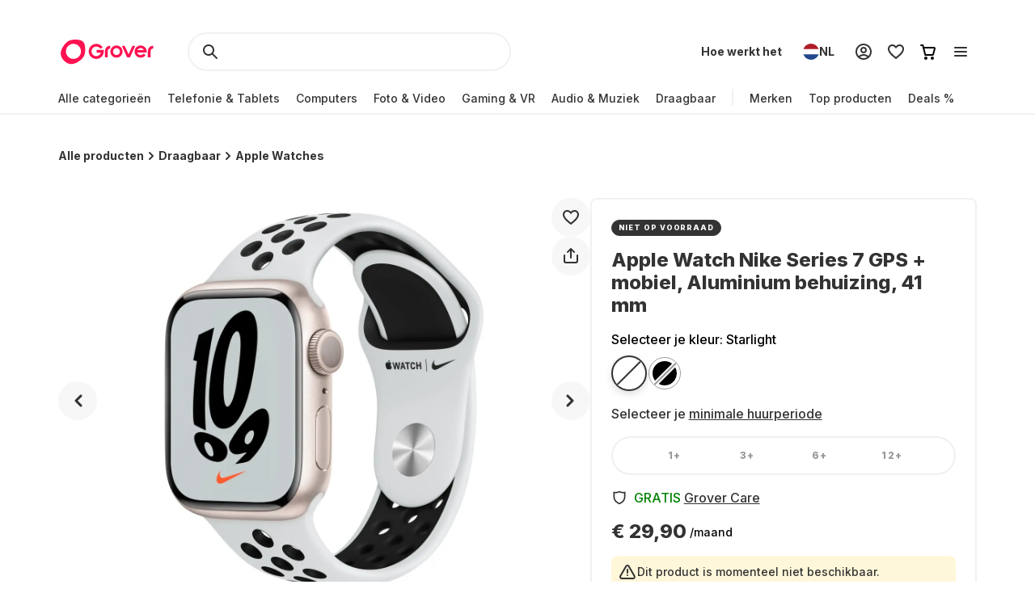

--- FILE ---
content_type: application/javascript; charset=UTF-8
request_url: https://www.grover.com/_next/static/chunks/pages/%5Bstore-locale%5D/products/%5Bslug%5D-4511d52556ba3d80.js
body_size: 20539
content:
(self.webpackChunk_N_E=self.webpackChunk_N_E||[]).push([[6587,9485],{12420:(e,t,C)=>{"use strict";C.d(t,{R4:()=>c,_e:()=>d,aK:()=>s,qQ:()=>r});var l=C(77232),i=C(23135);let r=l.Ay.div.withConfig({componentId:"sc-df06dd83-0"})(["max-width:100vw;overflow:hidden;"]),n=function(e){let t=arguments.length>1&&void 0!==arguments[1]?arguments[1]:i.b.SMALL;switch(t){case i.b.BIG:return(0,l.AH)(["margin-top:calc("," * 3.5);margin-bottom:calc("," * 3.5);@media (","){margin-top:calc("," * 3.5);margin-bottom:calc("," * 3.5);}"],e.spacers.L,e.spacers.L,e.screens.desktop,e.spacers.XXL,e.spacers.XXL);case i.b.SMALL:default:return(0,l.AH)(["margin-top:",";margin-bottom:",";@media (","){margin-top:",";margin-bottom:",";}"],e.spacers.XL,e.spacers.XL,e.screens.desktop,e.spacers.XXL,e.spacers.XXL)}},a=function(e){let t=arguments.length>1&&void 0!==arguments[1]?arguments[1]:i.F.DEFAULT,C=arguments.length>2&&void 0!==arguments[2]&&arguments[2],r=C?(0,l.AH)(["margin-left:0;margin-right:0;"]):(0,l.AH)(["margin-left:",";margin-right:",";"],e.spacers.L,e.spacers.L);switch(t){case i.F.GRAY:return(0,l.AH)(["padding:"," ",";background-color:",";margin-left:0;margin-right:0;@media (","){padding:",";border-radius:",";margin-left:5%;margin-right:5%;}"],e.spacers.XL,e.spacers.L,e.colors.background.superLightGrey,e.screens.desktop,e.spacers.XL,e.borderRadius.S);case i.F.DEFAULT:default:return(0,l.AH)(["background-color:#ffffff;",";@media (","){margin-left:",";margin-right:",";}@media (","){margin-left:5%;margin-right:5%;}"],r,e.screens.tablet,e.spacers.L,e.spacers.L,e.screens.desktop)}},d=l.Ay.section.withConfig({componentId:"sc-df06dd83-1"})(["",";position:relative;"," ",""],e=>{let{theme:t}=e;return t.typography.SuperTinyHeadline},e=>{let{theme:t,spacingSize:C}=e;return n(t,C)},e=>{let{theme:t,widgetTheme:C,hasCarousel:l}=e;return a(t,C,l)}),c=(0,l.Ay)(d).withConfig({componentId:"sc-df06dd83-2"})(["@media (","){margin:",";}@media (","){margin-top:100px;margin-bottom:168px;}"],e=>{let{theme:t}=e;return t.screens.mobileMax},e=>{let{theme:t}=e;return"".concat(t.spacers["3XL"]," 0 0 0")},e=>{let{theme:t}=e;return t.screens.desktop}),s=l.Ay.div.withConfig({componentId:"sc-df06dd83-3"})(["@media (","){margin:0 ",";}@media (","){margin:0 5%;}"],e=>{let{theme:t}=e;return t.screens.tablet},e=>{let{theme:t}=e;return t.spacers.L},e=>{let{theme:t}=e;return t.screens.desktop})},21897:(e,t,C)=>{"use strict";C.d(t,{E:()=>x,B:()=>w});var l=C(37876),i=C(14232),r=C(95531),n=C(12636),a=C(11512),d=C(71965),c=C(77232),s=C(34528),o=C(97167),p=C(16220),h=C(25718),m=C(97845);let f=c.Ay.button.withConfig({componentId:"sc-2c3d8689-0"})(["width:45px;height:45px;visibility:visible;",";background-color:",";border-radius:",";border:none;",";",";@media (hover:hover){&:hover{",";}}cursor:pointer;position:absolute;top:calc(50% - 22.5px);"],e=>{let{hide:t}=e;return t?(0,c.AH)(["visibility:hidden;opacity:0;"]):(0,c.AH)(["visibility:visible;opacity:1;"])},e=>{let{theme:t}=e;return t.colors.background.white},e=>{let{theme:t}=e;return t.borderRadius.full},(0,h.k)("all","medium-mobile","standard"),(0,p.E)(2,!1),(0,p.E)(3,!1)),u=(0,c.Ay)(f).withConfig({componentId:"sc-2c3d8689-1"})(["right:",";"],e=>{let{theme:t}=e;return t.spacers.L}),L=(0,c.Ay)(s.H).withConfig({componentId:"sc-2c3d8689-2"})(["margin-left:",";"],e=>{let{theme:t}=e;return t.spacers.S}),g=(0,c.Ay)(f).withConfig({componentId:"sc-2c3d8689-3"})(["left:",";"],e=>{let{theme:t}=e;return t.spacers.L}),E=(0,c.Ay)(o.o).withConfig({componentId:"sc-2c3d8689-4"})(["margin-right:",";"],e=>{let{theme:t}=e;return t.spacers.S}),F=c.Ay.div.withConfig({componentId:"sc-2c3d8689-5"})(["position:relative;width:auto;display:flex;padding:10px 0;margin:-10px 0;",";@media not all and (any-pointer:coarse){overflow-x:hidden;&:hover{",":not(:disabled){visibility:visible;opacity:1;}}}"],m.Q9,f),w=c.Ay.div.withConfig({componentId:"sc-2c3d8689-6"})(["display:flex;overflow:visible;transition:transform 500ms cubic-bezier(0.64,0.04,0.35,1);width:100%;@media (hover:hover){max-width:100%;}"]),x=e=>{let{children:t,className:C,hideButton:c=!0}=e,{deviceType:s}=(0,a.Y)(),o=s===d._.Mobile,{t:p}=(0,r.Bd)(),[h,m]=(0,i.useState)(1),[f,x]=(0,i.useState)(0),[y,M]=(0,i.useState)(0),b=i.Children.toArray(t).length,v=(0,i.useRef)(null);(0,i.useEffect)(()=>{let e=()=>{if(!v.current)return void m(1);let e=0,t=v.current.offsetWidth,C=0;for(;C<t&&e<v.current.children.length;){let t=v.current.children[e];if(t instanceof HTMLElement){let e=getComputedStyle(t);C+=t.offsetWidth+parseInt(e.marginLeft)+parseInt(e.marginRight)}e++}m(Math.max(e-1,1))},t=()=>{requestAnimationFrame((0,n.A)(e,400))};return window.addEventListener("resize",t),e(),()=>{window.removeEventListener("resize",t)}},[]);let Z=e=>{var t,C;let l=null==(C=v.current)||null==(t=C.children)?void 0:t[e];if(l&&l instanceof HTMLElement){let e=getComputedStyle(l);M(l.offsetLeft-parseInt(e.marginLeft))}};if(!t||0===b)return null;let A=0==f;return(0,l.jsxs)(F,{className:C,children:[(0,l.jsx)(w,{style:{transform:"translate3d(".concat(-y,"px, 0, 0)")},ref:v,children:t}),!o&&(0,l.jsxs)(l.Fragment,{children:[(0,l.jsx)(u,{onClick:()=>{let e;Z(e=b-h===f?0:Math.min(f+h,b-h)),x(e)},disabled:h>=b,hide:c,"aria-label":p("a11ylabels.carousel.next.slide"),children:(0,l.jsx)(L,{})}),(0,l.jsx)(g,{onClick:()=>{let e=Math.max(f-h,0);Z(e),x(e)},disabled:A,hide:A||c,"aria-label":p("a11ylabels.carousel.prev.slide"),children:(0,l.jsx)(E,{})})]})]})}},23135:(e,t,C)=>{"use strict";C.d(t,{F:()=>l,b:()=>i});var l=function(e){return e.GRAY="gray",e.DEFAULT="default",e}({}),i=function(e){return e.BIG="big",e.SMALL="small",e}({})},29485:(e,t,C)=>{"use strict";C.d(t,{R:()=>d});var l=C(89099),i=C(29653),r=C(43982),n=C(52194),a=C(15476);let d=e=>{var t;let{widget:C,widgetName:d="",pageType:c}=e,{activeStoreData:s}=(0,n.P)(),o={widget:C,widget_name:d,store_id:null!=(t=null==s?void 0:s.id)?t:"",page_url:(0,l.useRouter)().asPath,...c&&{page_type:String(c)}};return{sendWidgetClickEvent:e=>{let{clickType:t,destinationUrl:l,widgetOverride:n=C,widgetNameOverride:a=d,contentPosition:c,selection:s}=e;return(0,i.$)(r.V.widgetClicked,{...o,widget:n,widget_name:a,click_type:t,destination_url:l,...void 0!==c&&{content_position:c},...void 0!==s&&{selection:s}})},sendWidgetItemClickedEvent:(e,t)=>(0,i.$)(e,{...o,...t}),sendWidgetProductClickEvent:(e,t)=>(0,a.M)({...e,additionalProductClickPayload:{...o,...t}})}}},32302:(e,t,C)=>{"use strict";C.d(t,{Gj:()=>n,Qs:()=>a,tU:()=>r});var l=C(47229),i=C(30813);let r="GetRecentlyViewedSection",n=(e,t)=>[r,e,t],a=async e=>{let{locale:t,storeCode:C}=e;return await (0,l.g)({query:i.Bt,locale:t,store:C})}},52822:(e,t,C)=>{(window.__NEXT_P=window.__NEXT_P||[]).push(["/[store-locale]/products/[slug]",function(){return C(72779)}])},68870:(e,t,C)=>{"use strict";C.d(t,{Fp:()=>p,Pe:()=>c,U_:()=>o,Uu:()=>s,ZB:()=>m,dU:()=>f,nB:()=>h});var l=C(77232),i=C(12420),r=C(72686),n=C(21897),a=C(55131),d=C(23135);let c=(0,l.Ay)(i._e).withConfig({componentId:"sc-7ba667f5-0"})(["display:flex;flex-wrap:wrap;grid-column-gap:",";flex-wrap:wrap;"],e=>{let{theme:t}=e;return t.spacers.L}),s=(0,l.Ay)(r.hU).withConfig({componentId:"sc-7ba667f5-1"})(["",""],e=>{let{cardType:t=a.S.Vertical}=e;return t===a.S.Vertical&&(0,l.AH)(["margin-top:",";margin-left:",";@media (","){margin-left:0;}"],e=>{let{theme:t}=e;return t.spacers.L},e=>{let{theme:t}=e;return t.spacers.L},e=>{let{theme:t}=e;return t.screens.tablet})}),o=l.Ay.div.withConfig({componentId:"sc-7ba667f5-2"})(["display:flex;width:100%;align-items:baseline;margin-bottom:",";> h4{margin-bottom:0px;@media (","){font-size:32px;line-height:42px;}}@media (","){flex-direction:",";align-items:baseline;}@media (","){flex-direction:row;}",""],e=>{let{theme:t}=e;return t.spacers.L},e=>{let{theme:t}=e;return t.screens.desktop},e=>{let{theme:t}=e;return t.screens.phone},e=>{let{isCountdownWidget:t}=e;return t?"column":"row"},e=>{let{theme:t}=e;return t.screens.tablet},e=>{let{widgetTheme:t=d.F.DEFAULT,hasCarousel:C=!0}=e;return t===d.F.DEFAULT&&C?(0,l.AH)(["padding:0 ",";@media (","){padding:0;}"],e=>{let{theme:t}=e;return t.spacers.L},e=>{let{theme:t}=e;return t.screens.tablet}):(0,l.AH)([""])}),p=l.Ay.div.withConfig({componentId:"sc-7ba667f5-3"})([""," ",""],e=>{let{cardType:t}=e;return t===a.S.Vertical&&"\n        display:flex;\n        min-width: 280px;\n        @media (max-width: 767px){\n            >div\n            {min-width: 280px;}\n        }\n\n        @media (min-width: 768px) {\n            width: calc(100% / 4 - 12px);\n        }\n\n  "},e=>{let{cardType:t}=e;return t===a.S.Horizontal&&" width:100%; margin-bottom:16px;"}),h=l.Ay.div.withConfig({componentId:"sc-7ba667f5-4"})([""," ",""],e=>{let{cardType:t}=e;return t===a.S.Vertical&&"\n        display:flex;\n\n        @media (max-width: 767px){\n            >div\n            {min-width: 280px;}\n        }\n\n        @media (min-width: 768px) {\n            width: calc(100% / 4 - 12px);\n\n        }\n        @media (min-width: 1600px) {\n            > div {\n                width: 100%;\n            }\n        }\n  "},e=>{let{cardType:t}=e;return t===a.S.Horizontal&&" width:100%;\n\n        &:last-child{\n            margin-bottom: 0;\n        }\n    "}),m=l.Ay.div.withConfig({componentId:"sc-7ba667f5-5"})(["width:100%;display:flex;gap:16px;flex-wrap:wrap;"]),f=(0,l.Ay)(n.E).withConfig({componentId:"sc-7ba667f5-6"})(["width:100%;display:flex;flex-wrap:wrap;overflow-x:scroll;> div{gap:",";@media (","){margin:0 ",";}}@media (","){overflow:scroll;width:auto;padding-left:0;padding-right:0;flex-wrap:nowrap;}@media (","){flex-wrap:nowrap;}"],e=>{let{theme:t}=e;return t.spacers.L},e=>{let{theme:t}=e;return t.screens.mobileMax},e=>{let{theme:t}=e;return t.spacers.L},e=>{let{theme:t}=e;return t.screens.mobileMax},e=>{let{theme:t}=e;return t.screens.tablet})},72779:(e,t,C)=>{"use strict";C.r(t),C.d(t,{__N_SSP:()=>Q,default:()=>Y});var l=C(37876),i=C(14232),r=C(34906),n=C(18101),a=C(87891),d=C(25438),c=C(66828),s=C(32302),o=C(3153),p=C(14803),h=C(32752);let m=async e=>{let{productSlug:t,locale:C,store:l,deviceId:i,userId:r,accessToken:n}=e;await (0,h.H)(o.X.registerViewedProduct(t),{headers:{[p.zK]:C,[p.oJ]:l,...i?{[p.py]:i}:{},...r?{[p.S]:r}:{},...n?{authorization:"Bearer ".concat(n)}:{}}})};var f=C(51632),u=C(52194),L=C(68942),g=C(40458),E=C(13525),F=C(11512),w=C(27444),x=C(16423),y=C(66969),M=C(95531);let b=i.forwardRef(({size:e="200",...t},C)=>i.createElement("svg",{"data-testid":"svg-desert-illustration",xmlns:"http://www.w3.org/2000/svg",width:e,height:e,fill:"none",viewBox:"0 0 200 200",ref:C,...t},i.createElement("g",{clipPath:"url(#clip0_11107_1037)"},i.createElement("path",{d:"M93.7093 128.167L93.0956 128.239C93.0234 128.239 92.9873 128.239 92.9151 128.239L91.471 128.059C91.2905 128.022 91.11 127.95 91.0017 127.806L90.9295 127.734C90.6768 127.409 90.7129 126.939 91.0378 126.686L91.6515 126.253C91.7599 126.181 91.9043 126.108 92.0487 126.108L92.8068 126.072C92.9512 126.072 93.0956 126.108 93.2039 126.181L93.9982 126.65C94.1787 126.758 94.3231 126.975 94.3592 127.192L94.3953 127.372C94.3953 127.77 94.1065 128.131 93.7093 128.167Z",fill:"#333333",fillOpacity:"0.15"}),i.createElement("path",{d:"M199.848 120.944L199.234 121.017C199.162 121.017 199.125 121.017 199.053 121.017L197.609 120.836C197.429 120.8 197.248 120.728 197.14 120.583L197.068 120.511C196.779 120.186 196.851 119.716 197.176 119.464L197.754 119.03C197.862 118.958 198.006 118.886 198.151 118.886L198.873 118.85C199.017 118.85 199.162 118.886 199.306 118.958L200.1 119.427C200.317 119.536 200.425 119.752 200.461 119.969L200.497 120.15C200.533 120.547 200.245 120.908 199.848 120.944Z",fill:"#333333",fillOpacity:"0.15"}),i.createElement("path",{d:"M18.834 122.099C18.9062 122.099 18.9423 122.099 19.0145 122.099L20.3864 121.919C20.5669 121.883 20.7113 121.811 20.8196 121.666L20.8918 121.594C21.1445 121.269 21.1084 120.763 20.7835 120.51L20.1698 120.005C20.0976 119.933 20.0254 119.896 19.9171 119.86L18.9062 119.608C18.7257 119.571 18.5813 119.571 18.4008 119.68L17.4983 120.221C17.3539 120.33 17.2095 120.474 17.1734 120.655L17.0651 120.944C16.9568 121.377 18.834 122.099 18.834 122.099Z",fill:"#333333",fillOpacity:"0.15"}),i.createElement("path",{d:"M41.9381 112.349C42.0103 112.349 42.0464 112.349 42.1186 112.349L43.4904 112.168C43.6709 112.132 43.8154 112.06 43.9598 111.915L44.032 111.843C44.2847 111.518 44.2486 111.012 43.9237 110.759C43.9237 110.759 43.1294 110.145 43.0572 110.109L42.0464 109.857C41.8659 109.82 41.7215 109.82 41.541 109.929L40.6384 110.471C40.494 110.579 40.3496 110.723 40.3135 110.904L40.2052 111.193C40.0608 111.626 41.9381 112.349 41.9381 112.349Z",fill:"#333333",fillOpacity:"0.15"}),i.createElement("path",{d:"M120.027 120.294C119.955 120.294 119.919 120.294 119.847 120.294L118.475 120.113C118.294 120.077 118.15 120.005 118.006 119.86L117.933 119.788C117.681 119.463 117.717 118.958 118.042 118.705L118.655 118.199C118.728 118.127 118.8 118.091 118.908 118.055L119.919 117.802C120.1 117.766 120.244 117.766 120.424 117.874L121.327 118.416C121.471 118.524 121.616 118.669 121.652 118.849L121.76 119.138C121.905 119.572 120.027 120.294 120.027 120.294Z",fill:"#333333",fillOpacity:"0.15"}),i.createElement("path",{d:"M4.53738 129.431L2.7684 129.684C2.7323 129.684 2.6601 129.684 2.624 129.684L1.07163 129.431C0.89112 129.395 0.710612 129.287 0.602307 129.106C0.421799 128.817 0.494002 128.42 0.710612 128.203L1.03553 127.878C1.14383 127.77 1.25214 127.697 1.39654 127.697L2.51569 127.553C2.624 127.553 2.6962 127.553 2.80451 127.589L4.10416 128.022C4.28467 128.095 4.42908 128.239 4.50128 128.42L4.60959 128.673C4.64569 128.745 4.68179 128.817 4.71789 128.853C4.8984 129.07 4.79009 129.395 4.53738 129.431Z",fill:"#333333",fillOpacity:"0.15"}),i.createElement("path",{d:"M67.3905 143.299L66.8129 143.805C66.7046 143.913 66.5602 143.949 66.4158 143.986L65.5493 144.094C65.4771 144.094 65.441 144.094 65.3688 144.094L63.9609 143.949L62.1919 143.841C61.9753 143.841 61.7587 143.697 61.6504 143.516L61.2171 142.866C61.0366 142.577 61.0727 142.216 61.2893 141.963L62.589 140.663C62.7334 140.519 62.9139 140.446 63.0944 140.446H64.2497C64.3219 140.446 64.3941 140.446 64.4663 140.482L66.5963 141.169C66.7768 141.205 66.8851 141.349 66.9934 141.494L67.4988 142.36C67.7154 142.722 67.6432 143.083 67.3905 143.299Z",fill:"#333333",fillOpacity:"0.15"}),i.createElement("path",{d:"M187.717 128.781L188.295 129.359C188.403 129.467 188.548 129.539 188.692 129.539L189.558 129.684C189.631 129.684 189.667 129.684 189.739 129.684L191.147 129.539L192.916 129.431C193.132 129.431 193.349 129.286 193.457 129.106L193.891 128.383C194.071 128.058 194.035 127.661 193.818 127.408L192.519 125.964C192.374 125.819 192.194 125.747 192.013 125.747H190.858C190.786 125.747 190.714 125.747 190.641 125.783L188.511 126.542C188.331 126.614 188.223 126.722 188.114 126.903L187.609 127.842C187.428 128.131 187.465 128.528 187.717 128.781Z",fill:"#333333",fillOpacity:"0.15"}),i.createElement("path",{d:"M183.44 92.1818C183.44 98.4464 183.44 103.635 183.44 106.135C184.866 106.008 186.355 105.85 187.876 105.755C187.876 104.331 187.876 100.724 187.876 95.9469C196.908 94.9344 198.271 79.6843 198.334 79.0199C198.397 78.134 197.764 77.3747 196.876 77.3114C196.021 77.2481 195.228 77.8809 195.165 78.7668C195.165 78.8933 193.961 91.2643 187.876 92.4666C187.876 87.9105 187.876 83.0064 187.876 77.9125C192.345 77.3747 193.771 72.2175 193.897 69.4649C193.929 68.579 193.264 67.8513 192.376 67.8196C191.521 67.788 190.76 68.4524 190.728 69.3383C190.728 69.4016 190.475 73.6729 187.876 74.4639C187.876 63.7065 187.876 54.4995 187.876 54.2147C187.876 52.9808 186.894 52 185.658 52C184.422 52 183.44 52.9808 183.44 54.2147C183.44 54.9424 183.44 73.7045 183.44 88.8281C182.965 88.6382 182.521 88.3535 182.109 87.9422C179.669 85.4427 179.257 79.4628 179.32 77.3747C179.352 76.4888 178.655 75.7611 177.767 75.7611H177.736C176.88 75.7611 176.183 76.4571 176.151 77.3114C176.151 77.6594 175.993 86.2336 179.859 90.1885C180.873 91.1694 182.077 91.9287 183.44 92.1818Z",fill:"#333333",fillOpacity:"0.15"}),i.createElement("path",{d:"M185.658 51.8662C186.968 51.8662 188.011 52.9067 188.011 54.2148V74.2734C189.136 73.8417 189.783 72.6953 190.149 71.5859C190.34 71.0078 190.452 70.4508 190.516 70.0342C190.547 69.8261 190.567 69.6534 190.579 69.5312C190.585 69.4702 190.588 69.4215 190.591 69.3877C190.593 69.3533 190.595 69.3378 190.595 69.3379V69.334C190.629 68.371 191.455 67.6515 192.381 67.6855C193.343 67.7199 194.066 68.5111 194.031 69.4697V69.4707C193.967 70.8622 193.576 72.8614 192.633 74.584C191.705 76.2788 190.235 77.7162 188.011 78.0273V92.2979C189.413 91.9693 190.552 91.0244 191.474 89.7578C192.431 88.4429 193.146 86.7944 193.675 85.1719C194.203 83.5504 194.543 81.9609 194.75 80.7686C194.854 80.1727 194.924 79.6761 194.969 79.3252C194.991 79.1499 195.006 79.0108 195.017 78.9141C195.027 78.8128 195.031 78.7664 195.031 78.7666V78.7568C195.1 77.7929 195.961 77.1095 196.886 77.1777L197.063 77.1992C197.933 77.3503 198.532 78.1323 198.468 79.0293V79.0322C198.436 79.3664 198.078 83.3602 196.594 87.3994C195.127 91.3931 192.535 95.4902 188.011 96.0635V105.881L187.885 105.889C186.366 105.983 184.881 106.142 183.452 106.269L183.306 106.281V92.29C181.955 92.0112 180.765 91.2517 179.766 90.2852L179.763 90.2822C177.8 88.2739 176.867 85.1061 176.423 82.4189C176.089 80.3994 176.027 78.6347 176.018 77.8047V77.3066C176.052 76.3831 176.805 75.6272 177.735 75.627H177.768C178.731 75.627 179.487 76.4174 179.453 77.3779L179.454 77.3789C179.423 78.414 179.509 80.4208 179.907 82.4785C180.306 84.5419 181.014 86.6276 182.204 87.8477L182.354 87.9912C182.655 88.2636 182.972 88.4698 183.306 88.624V54.2148C183.306 52.9067 184.348 51.8662 185.658 51.8662Z",stroke:"#333333",strokeOpacity:"0.15",strokeWidth:"0.268179"}),i.createElement("path",{d:"M159.484 95.3527C159.484 98.4588 159.484 102.031 159.484 104.422C161.018 104.826 162.489 105.23 163.866 105.634C163.866 104.236 163.866 102.404 163.866 100.354C165.494 100.229 166.871 99.5459 167.967 98.3967C170.753 95.4459 170.471 90.2587 170.44 89.6996C170.377 88.8299 169.626 88.2087 168.781 88.2708C167.936 88.3329 167.278 89.0784 167.341 89.917C167.435 91.1284 167.278 94.6072 165.713 96.2845C165.244 96.7815 164.524 96.9368 163.898 96.9368C163.898 86.7488 163.898 73.7032 163.898 73.3305C163.898 72.1191 162.927 71.1562 161.706 71.1562C160.486 71.1562 159.515 72.1191 159.515 73.3305C159.515 74.0139 159.515 83.5496 159.515 91.9671C158.983 91.8118 158.482 91.5943 158.044 91.1595C155.915 88.9231 155.665 83.8602 155.759 82.1207C155.79 81.251 155.133 80.5366 154.288 80.4745C153.411 80.4435 152.691 81.0957 152.66 81.9344C152.629 82.245 152.284 89.6064 155.79 93.2716C156.792 94.3587 158.044 95.1353 159.484 95.3527Z",fill:"#333333",fillOpacity:"0.15"}),i.createElement("path",{d:"M27.4875 82.4422V93.0171C28.567 92.8836 29.6803 92.7502 30.8611 92.5834V86.6788C31.9406 86.5454 33.3575 86.1451 34.4708 85.1109C36.6299 83.1427 36.5962 78.4057 36.5962 77.8719C36.5962 77.1047 36.0902 76.5376 35.3142 76.5376H35.2468C34.4708 76.5376 33.8973 77.1714 33.8973 77.9387C33.8973 79.5733 33.4925 82.2087 32.5816 83.0426C32.0756 83.4763 31.4346 83.7098 30.8611 83.8433V63.9611C30.8611 63.027 30.1189 62.2598 29.1743 62.2598C28.2296 62.2598 27.4875 63.027 27.4875 63.9611V79.5065C26.8802 79.273 26.2055 78.8727 25.7332 78.1055C24.6874 76.5376 24.3163 73.6019 24.3163 71.2668C24.3163 70.4995 23.6753 69.8657 22.8993 69.8657C22.1234 69.8657 21.4824 70.4995 21.4824 71.2668C21.4824 71.9673 21.5499 76.8712 23.3716 79.64C24.5524 81.4747 26.273 82.1753 27.4875 82.4422Z",fill:"#333333",fillOpacity:"0.15"}),i.createElement("path",{d:"M51.1476 116.895C51.0015 116.895 50.8633 116.809 50.8038 116.666C50.7254 116.476 50.8157 116.259 51.0053 116.18L53.7931 115.028C53.983 114.95 54.2005 115.04 54.2785 115.23C54.3569 115.419 54.2666 115.636 54.077 115.715L51.2892 116.867C51.2428 116.886 51.1948 116.895 51.1476 116.895Z",fill:"#FFC4D3"}),i.createElement("path",{d:"M72.8549 109.463C72.8329 109.463 72.8106 109.461 72.7883 109.457C72.5865 109.421 72.4519 109.228 72.4884 109.026L72.8973 106.759C72.9337 106.557 73.1273 106.423 73.3292 106.459C73.531 106.496 73.6656 106.688 73.6291 106.891L73.2203 109.158C73.1879 109.337 73.0314 109.463 72.8549 109.463Z",fill:"#FFC4D3"}),i.createElement("path",{d:"M70.9593 125.441C70.8742 125.441 70.7884 125.412 70.7185 125.352C70.5624 125.219 70.5434 124.985 70.6768 124.829L72.6097 122.562C72.7428 122.405 72.9773 122.386 73.1338 122.52C73.2899 122.653 73.3089 122.887 73.1754 123.044L71.2426 125.31C71.1686 125.397 71.0642 125.441 70.9593 125.441Z",fill:"#FFC4D3"}),i.createElement("path",{d:"M56.165 109.798H52.4479C52.2427 109.798 52.0762 109.632 52.0762 109.426C52.0762 109.221 52.2427 109.055 52.4479 109.055H56.165C56.3701 109.055 56.5367 109.221 56.5367 109.426C56.5367 109.632 56.3701 109.798 56.165 109.798Z",fill:"#FFC4D3"}),i.createElement("path",{d:"M79.8073 127.448C79.7645 127.448 79.721 127.44 79.6786 127.425C79.4861 127.354 79.3876 127.14 79.4586 126.947L80.3507 124.532C80.4217 124.34 80.6362 124.241 80.828 124.312C81.0205 124.383 81.119 124.597 81.048 124.789L80.1559 127.205C80.1005 127.355 79.9585 127.448 79.8073 127.448Z",fill:"#FFC4D3"}),i.createElement("path",{d:"M52.2627 132.092C52.1352 132.092 52.011 132.027 51.9419 131.909C51.8378 131.732 51.8969 131.505 52.0738 131.401L54.6014 129.914C54.7784 129.811 55.0062 129.869 55.1103 130.046C55.2144 130.223 55.1553 130.451 54.9783 130.555L52.4507 132.041C52.3916 132.076 52.3266 132.092 52.2627 132.092Z",fill:"#FFC4D3"}),i.createElement("path",{d:"M76.6103 112.399C76.5861 112.399 76.5616 112.397 76.5371 112.391C76.3356 112.351 76.2051 112.156 76.2457 111.954L76.9891 108.238C77.0292 108.037 77.2251 107.906 77.4266 107.947C77.628 107.987 77.7585 108.183 77.718 108.384L76.9746 112.1C76.9393 112.277 76.7839 112.399 76.6103 112.399Z",fill:"#FFC4D3"}),i.createElement("path",{d:"M51.3331 145.469C51.1949 145.469 51.0622 145.391 50.9979 145.259C50.9086 145.073 50.9867 144.852 51.1718 144.762C51.3666 144.669 70.6615 135.24 70.6615 122.803C70.6615 111.452 65.7041 108.666 65.6539 108.639C65.4729 108.542 65.4048 108.317 65.5018 108.136C65.5989 107.956 65.8237 107.888 66.0051 107.984C66.2256 108.103 71.4049 111.012 71.4049 122.803C71.4049 135.707 52.307 145.041 51.4941 145.432C51.442 145.457 51.387 145.469 51.3331 145.469Z",fill:"#FFC4D3"}),i.createElement("path",{d:"M62.5196 147.3C56.8801 147.3 51.5249 145.552 51.2156 145.449C51.0209 145.385 50.9153 145.174 50.98 144.979C51.0446 144.785 51.2547 144.681 51.4498 144.744C51.5528 144.778 61.8186 148.128 68.7122 145.603C74.7056 143.388 79.5824 136.193 79.5824 129.565C79.5824 124.756 77.7016 117.601 72.52 117.601C72.3148 117.601 72.1483 117.434 72.1483 117.229C72.1483 117.024 72.3148 116.857 72.52 116.857C78.2469 116.857 80.3258 124.457 80.3258 129.565C80.3258 136.478 75.2312 143.986 68.9691 146.3C66.9648 147.034 64.7205 147.3 62.5196 147.3Z",fill:"#FFC4D3"}),i.createElement("path",{d:"M51.3329 145.469C51.1541 145.469 50.9965 145.339 50.9664 145.157C50.9511 145.064 50.5898 142.823 50.5898 139.524C50.5898 137.57 51.1169 120.165 69.3741 110.583C69.5558 110.489 69.7803 110.558 69.8759 110.74C69.9714 110.921 69.9011 111.146 69.7194 111.242C51.8492 120.62 51.3333 137.617 51.3333 139.524C51.3333 142.763 51.6964 145.015 51.7001 145.037C51.7332 145.239 51.5961 145.431 51.3935 145.464C51.373 145.467 51.353 145.469 51.3329 145.469Z",fill:"#FFC4D3"}),i.createElement("path",{d:"M51.3324 145.469C51.2576 145.469 51.1826 145.447 51.1171 145.4C50.9499 145.281 50.9108 145.05 51.0298 144.882C51.1168 144.76 59.7593 132.557 62.4973 122.704C62.5523 122.506 62.7572 122.391 62.9549 122.445C63.1526 122.5 63.2686 122.705 63.2136 122.902C60.4403 132.882 51.723 145.19 51.6353 145.313C51.5632 145.416 51.4487 145.469 51.3324 145.469Z",fill:"#FFC4D3"}),i.createElement("path",{d:"M51.3333 145.469C51.2199 145.469 51.1084 145.417 51.0352 145.319C50.8802 145.112 47.2441 140.177 47.2441 134.545C47.2441 129.527 49.3398 123.546 59.3246 123.546C66.4469 123.546 70.29 128.907 70.29 133.95C70.29 134.155 70.1234 134.321 69.9183 134.321C69.7131 134.321 69.5466 134.155 69.5466 133.95C69.5466 129.267 65.964 124.289 59.3246 124.289C51.802 124.289 47.9876 127.74 47.9876 134.545C47.9876 139.925 51.5946 144.826 51.631 144.875C51.7537 145.039 51.7199 145.272 51.5552 145.395C51.4883 145.445 51.4106 145.469 51.3333 145.469Z",fill:"#FFC4D3"}),i.createElement("path",{d:"M51.3338 145.469C51.2766 145.469 51.2186 145.456 51.1639 145.428C51.058 145.373 40.5547 139.854 40.5547 129.491C40.5547 122.074 46.2693 117.973 50.2191 117.973C53.6239 117.973 56.2411 119.445 56.3507 119.508C56.5288 119.609 56.5908 119.836 56.489 120.014C56.3871 120.192 56.1608 120.256 55.982 120.153C55.9571 120.139 53.4194 118.716 50.2191 118.716C46.573 118.716 41.2981 122.553 41.2981 129.491C41.2981 139.406 51.4022 144.715 51.504 144.767C51.6866 144.861 51.7587 145.084 51.6646 145.267C51.5988 145.395 51.4687 145.469 51.3338 145.469Z",fill:"#FFC4D3"}),i.createElement("path",{d:"M51.3339 145.468C51.1455 145.468 50.9842 145.326 50.9648 145.135C50.944 144.93 51.0927 144.748 51.2968 144.727C51.3904 144.718 60.708 143.697 65.4201 137.297C67.702 134.211 69.1762 129.178 69.1762 124.475C69.1762 121.907 68.7417 117.601 65.8309 117.601C64.4674 117.601 63.9723 118.712 63.9723 119.458C63.9723 120.401 65.1008 120.945 65.4592 120.945C65.6643 120.945 65.8309 121.111 65.8309 121.316C65.8309 121.522 65.6643 121.688 65.4592 121.688C64.6934 121.688 63.2289 120.819 63.2289 119.458C63.2289 118.197 64.1407 116.857 65.8309 116.857C68.4678 116.857 69.9196 119.562 69.9196 124.475C69.9196 129.327 68.3882 134.532 66.0182 137.738C61.108 144.407 51.767 145.426 51.3719 145.467C51.3592 145.468 51.3466 145.468 51.3339 145.468Z",fill:"#FFC4D3"}),i.createElement("path",{d:"M51.4444 145.468C51.3425 145.468 51.2407 145.426 51.1674 145.344C51.0214 145.182 47.5823 141.249 46.6144 132.131C45.6301 122.859 51.7261 114.22 54.0578 112.122C54.2102 111.985 54.4455 111.997 54.5827 112.149C54.7202 112.302 54.7076 112.537 54.5552 112.674C52.3889 114.623 46.4115 123.177 47.3534 132.052C48.296 140.933 51.6871 144.81 51.7213 144.848C51.8581 145.001 51.8451 145.236 51.6923 145.373C51.6213 145.437 51.5328 145.468 51.4444 145.468Z",fill:"#FFC4D3"}),i.createElement("path",{d:"M51.3353 145.469C51.2535 145.469 51.1713 145.442 51.1026 145.386C51.0123 145.314 42.043 137.97 42.043 126.37C42.043 117.854 49.2388 107.568 58.175 107.568C64.5881 107.568 65.7705 111.39 65.8177 111.552C65.875 111.749 65.7612 111.955 65.5642 112.012C65.3676 112.07 65.162 111.957 65.104 111.761C65.0613 111.62 63.9989 108.312 58.175 108.312C49.6507 108.312 42.7864 118.19 42.7864 126.37C42.7864 137.618 51.4806 144.737 51.5687 144.808C51.7285 144.936 51.7542 145.17 51.6256 145.33C51.552 145.421 51.4442 145.469 51.3353 145.469Z",fill:"#FFC4D3"}),i.createElement("path",{d:"M51.3327 145.469C51.1282 145.469 50.9621 145.304 50.9609 145.099C50.9598 144.894 51.1252 144.727 51.3308 144.726C51.5382 144.724 72.1735 144.501 79.8879 134.943C83.0478 131.046 83.7834 125.806 81.9063 120.565C79.5578 114.008 73.8016 108.904 67.2417 107.561C67.0406 107.52 66.9109 107.324 66.9522 107.123C66.9934 106.922 67.1897 106.794 67.3908 106.833C74.1997 108.227 80.1719 113.518 82.6062 120.314C84.5729 125.805 83.7931 131.308 80.4663 135.41C72.53 145.244 52.1969 145.464 51.3349 145.469C51.3341 145.469 51.3334 145.469 51.3327 145.469Z",fill:"#FFC4D3"}),i.createElement("path",{d:"M39.5904 121.688C39.3908 121.688 39.2257 121.53 39.219 121.329C39.2157 121.248 39.1131 119.305 37.0498 118.307C36.865 118.218 36.7877 117.996 36.8769 117.811C36.9661 117.626 37.1884 117.55 37.3735 117.638C39.8517 118.837 39.9587 121.205 39.9621 121.305C39.9688 121.51 39.8082 121.682 39.603 121.688C39.5985 121.688 39.5945 121.688 39.5904 121.688Z",fill:"#FE1251"}),i.createElement("path",{d:"M79.5858 145.841C79.4907 145.841 79.3955 145.804 79.323 145.732C79.0576 145.467 78.0169 145.098 77.3556 145.098C76.2304 145.132 75.4588 145.439 75.451 145.442C75.2603 145.518 75.0443 145.428 74.967 145.237C74.8897 145.047 74.9807 144.831 75.1703 144.754C75.2064 144.739 76.065 144.394 77.3441 144.354H77.3444C78.099 144.354 79.3762 144.735 79.8483 145.207C79.9936 145.352 79.9936 145.587 79.8483 145.732C79.7761 145.805 79.681 145.841 79.5858 145.841Z",fill:"#FE1251"}),i.createElement("path",{d:"M83.4889 135.437C83.38 135.437 83.2719 135.389 83.1986 135.297C83.0704 135.137 83.0964 134.903 83.2566 134.775L86.0444 132.545C86.2046 132.417 86.4388 132.443 86.567 132.603C86.6953 132.764 86.6693 132.998 86.5091 133.126L83.7213 135.355C83.6525 135.41 83.5704 135.437 83.4889 135.437Z",fill:"#FE1251"}),i.createElement("path",{d:"M63.2295 104.225C63.1165 104.225 63.005 104.174 62.9317 104.076C62.8087 103.912 62.8418 103.679 63.0061 103.556L65.9797 101.327C66.144 101.204 66.3771 101.237 66.5001 101.401C66.6231 101.565 66.5901 101.798 66.4258 101.921L63.4521 104.151C63.3852 104.201 63.3072 104.225 63.2295 104.225Z",fill:"#FE1251"}),i.createElement("path",{d:"M50.5914 106.492C50.4208 106.492 50.2669 106.374 50.2287 106.2L49.4852 102.818C49.4414 102.618 49.5681 102.42 49.7685 102.376C49.9685 102.332 50.1673 102.459 50.2112 102.659L50.9546 106.041C50.9985 106.241 50.8717 106.439 50.6714 106.483C50.6446 106.489 50.6178 106.492 50.5914 106.492Z",fill:"#FE1251"}),i.createElement("path",{d:"M39.9619 132.836C39.9362 132.836 39.9102 132.833 39.8842 132.828L36.3901 132.085C36.1894 132.042 36.0612 131.845 36.1039 131.644C36.1467 131.444 36.344 131.315 36.5448 131.357L40.0388 132.1C40.2395 132.143 40.3678 132.34 40.325 132.542C40.2879 132.716 40.1336 132.836 39.9619 132.836Z",fill:"#FE1251"}),i.createElement("path",{d:"M84.6022 119.83C84.5546 119.83 84.5063 119.821 84.4594 119.802C84.2699 119.723 84.1803 119.505 84.2591 119.316L85.1884 117.086C85.2675 116.897 85.485 116.807 85.6746 116.886C85.8641 116.965 85.9537 117.183 85.8749 117.372L84.9456 119.602C84.8858 119.745 84.7475 119.83 84.6022 119.83Z",fill:"#FE1251"}),i.createElement("path",{d:"M62.0401 133.876C61.894 133.876 61.7557 133.79 61.6962 133.646C61.6178 133.456 61.7081 133.239 61.8977 133.161L65.3174 131.749C65.5077 131.671 65.7244 131.761 65.8029 131.95C65.8813 132.14 65.791 132.358 65.6014 132.436L62.1817 133.848C62.1352 133.867 62.0873 133.876 62.0401 133.876Z",fill:"#FE1251"}),i.createElement("path",{d:"M49.4028 130.383C49.3095 130.383 49.2159 130.348 49.1437 130.278C48.9966 130.135 48.9932 129.9 49.1363 129.753L51.8126 127.003C51.9557 126.856 52.191 126.852 52.3382 126.996C52.4854 127.139 52.4887 127.374 52.3456 127.521L49.6693 130.271C49.5965 130.345 49.4998 130.383 49.4028 130.383Z",fill:"#FE1251"}),i.createElement("path",{d:"M56.9111 115.744C56.8869 115.744 56.8624 115.742 56.8379 115.736C56.6364 115.696 56.5059 115.5 56.5464 115.299L57.2899 111.583C57.33 111.382 57.5259 111.25 57.7274 111.292C57.9288 111.332 58.0593 111.528 58.0188 111.729L57.2754 115.445C57.2401 115.622 57.0847 115.744 56.9111 115.744Z",fill:"#FE1251"}),i.createElement("path",{d:"M74.6767 135.437C74.5622 135.437 74.4492 135.384 74.3764 135.285C74.2552 135.119 74.2913 134.887 74.457 134.766L77.505 132.537C77.6705 132.415 77.9031 132.452 78.0247 132.617C78.1459 132.783 78.1098 133.015 77.944 133.136L74.896 135.365C74.8299 135.414 74.7529 135.437 74.6767 135.437Z",fill:"#FE1251"}),i.createElement("path",{d:"M51.3345 145.469C51.2829 145.469 51.2301 145.458 51.1799 145.435C50.9993 145.352 46.7194 143.36 43.1879 138.957C39.9202 134.884 36.7503 127.916 40.2038 117.852C43.7807 107.457 52.0211 104.412 58.3037 103.688C65.0687 102.909 71.0774 104.593 71.1376 104.61C71.335 104.666 71.4491 104.872 71.393 105.069C71.3368 105.267 71.1305 105.379 70.9335 105.325C70.8748 105.308 64.9888 103.661 58.3676 104.429C49.5496 105.452 43.6752 110.049 40.9071 118.093C38.2263 125.905 39.1831 132.761 43.7502 138.47C47.1699 142.744 51.4472 144.74 51.4903 144.759C51.6769 144.845 51.7587 145.066 51.6732 145.252C51.6104 145.389 51.4754 145.469 51.3345 145.469Z",fill:"#FE1251"}),i.createElement("path",{d:"M51.3353 145.469C51.2048 145.469 51.0784 145.401 51.01 145.279C50.91 145.1 50.9743 144.873 51.1539 144.774C63.803 137.724 70.6079 111.458 70.6751 111.194C70.7257 110.994 70.9275 110.874 71.1271 110.925C71.326 110.975 71.4464 111.178 71.3959 111.376C71.1179 112.469 64.4427 138.219 51.5163 145.422C51.4587 145.454 51.3966 145.469 51.3353 145.469Z",fill:"#FE1251"}),i.createElement("path",{d:"M51.3346 145.469C51.1294 145.469 50.9629 145.303 50.9629 145.097C50.9629 144.892 51.1294 144.726 51.3346 144.726C60.8135 144.726 68.2595 140.287 73.466 131.531C77.3619 124.979 78.4633 118.351 78.4737 118.285C78.5064 118.083 78.6971 117.944 78.8996 117.978C79.1022 118.01 79.2401 118.201 79.2074 118.403C79.1966 118.471 78.0722 125.239 74.1046 131.911C70.427 138.096 63.4909 145.469 51.3346 145.469Z",fill:"#FE1251"}),i.createElement("path",{d:"M57.2817 147.326C52.8919 147.326 51.1311 145.427 51.0582 145.346C50.9211 145.193 50.9333 144.958 51.0857 144.821C51.2381 144.684 51.4731 144.695 51.6106 144.848C51.6251 144.864 53.2517 146.583 57.2817 146.583C74.5267 146.583 75.867 130.088 75.867 125.032C75.867 117.741 74.4114 112.927 74.3966 112.88C74.3364 112.684 74.4464 112.476 74.6426 112.415C74.8389 112.354 75.0467 112.465 75.1073 112.661C75.1221 112.71 76.6105 117.63 76.6105 125.032C76.6105 130.262 75.2166 147.326 57.2817 147.326Z",fill:"#FE1251"}),i.createElement("path",{d:"M51.3347 145.469C51.1295 145.469 50.963 145.303 50.963 145.098C50.963 144.945 51.092 129.693 62.231 119.189C62.3804 119.048 62.6157 119.055 62.7566 119.204C62.8974 119.353 62.8904 119.589 62.7413 119.729C51.8328 130.016 51.7064 144.948 51.7064 145.098C51.7064 145.303 51.5399 145.469 51.3347 145.469Z",fill:"#FE1251"}),i.createElement("path",{d:"M63.2663 148.813C54.245 148.813 51.1825 145.486 51.0568 145.344C50.9204 145.191 50.9342 144.955 51.0877 144.819C51.2412 144.683 51.4761 144.697 51.6125 144.85C51.6408 144.881 54.6211 148.07 63.2667 148.07C65.0925 148.07 70.0808 147.316 73.1057 145.876C83.6496 140.817 84.7881 129.874 84.7881 125.404C84.7881 119.609 82.9764 115.187 82.9582 115.143C82.8794 114.953 82.969 114.736 83.1585 114.657C83.3481 114.578 83.5656 114.667 83.6444 114.857C83.7217 115.042 85.5315 119.453 85.5315 125.404C85.5315 130.014 84.3521 141.304 73.4261 146.546C70.2562 148.056 65.2044 148.813 63.2663 148.813Z",fill:"#FE1251"}),i.createElement("path",{d:"M51.335 145.469C51.2432 145.469 51.1514 145.435 51.0793 145.367C43.2697 137.971 43.2348 129.833 44.5807 124.309C46.033 118.349 49.2709 114.201 49.4081 114.027C49.5352 113.866 49.769 113.839 49.9299 113.966C50.0913 114.093 50.1188 114.326 49.9916 114.487C49.9589 114.529 46.7061 118.7 45.297 124.509C43.4176 132.257 45.5353 139.092 51.5907 144.828C51.7398 144.969 51.7461 145.205 51.6048 145.353C51.5316 145.431 51.4335 145.469 51.335 145.469Z",fill:"#FE1251"}),i.createElement("path",{d:"M51.3358 145.469C51.1952 145.469 51.0607 145.388 50.9979 145.253C50.9068 145.056 48.7706 140.35 48.7334 133.952C48.6859 128.116 50.3147 123.035 53.7124 118.421C58.8933 111.366 65.5513 111.284 65.8319 111.284C66.0371 111.284 66.2033 111.45 66.2033 111.655C66.2036 111.86 66.0375 112.027 65.8323 112.027C65.7673 112.027 59.2598 112.122 54.3113 118.861C51.012 123.342 49.4308 128.276 49.4768 133.947C49.5133 140.178 51.6513 144.895 51.6729 144.942C51.7588 145.128 51.677 145.349 51.4908 145.435C51.4406 145.458 51.3878 145.469 51.3358 145.469Z",fill:"#FE1251"}),i.createElement("path",{d:"M155.321 118.204C155.291 118.204 155.261 118.198 155.231 118.187C155.099 118.137 155.033 117.99 155.083 117.858L155.586 116.535C155.636 116.403 155.783 116.337 155.915 116.387C156.047 116.437 156.113 116.584 156.063 116.716L155.56 118.039C155.521 118.142 155.424 118.204 155.321 118.204Z",fill:"#FFC4D3"}),i.createElement("path",{d:"M152.026 127.56C151.948 127.56 151.871 127.524 151.821 127.456L151.177 126.587C151.093 126.474 151.117 126.314 151.23 126.231C151.343 126.147 151.503 126.171 151.587 126.284L152.23 127.153C152.314 127.266 152.29 127.426 152.177 127.509C152.132 127.543 152.079 127.56 152.026 127.56Z",fill:"#FFC4D3"}),i.createElement("path",{d:"M146.683 122.29C146.555 122.29 146.445 122.193 146.43 122.063L146.277 120.673C146.262 120.533 146.363 120.407 146.503 120.392C146.643 120.374 146.768 120.477 146.784 120.617L146.937 122.007C146.952 122.147 146.851 122.273 146.711 122.288C146.702 122.29 146.692 122.29 146.683 122.29Z",fill:"#FFC4D3"}),i.createElement("path",{d:"M156.638 120.88C156.575 120.88 156.512 120.857 156.463 120.81C156.36 120.714 156.356 120.553 156.452 120.45L157.648 119.18C157.745 119.077 157.906 119.072 158.009 119.169C158.111 119.266 158.116 119.427 158.02 119.529L156.823 120.8C156.773 120.853 156.706 120.88 156.638 120.88Z",fill:"#FFC4D3"}),i.createElement("path",{d:"M143.536 124.359C143.442 124.359 143.352 124.307 143.308 124.218L142.769 123.135C142.706 123.009 142.757 122.856 142.884 122.793C143.01 122.731 143.163 122.782 143.226 122.908L143.764 123.991C143.827 124.117 143.776 124.27 143.65 124.333C143.613 124.35 143.575 124.359 143.536 124.359Z",fill:"#FFC4D3"}),i.createElement("path",{d:"M149.966 113.712C149.947 113.712 149.928 113.71 149.909 113.706C149.772 113.674 149.686 113.538 149.717 113.401L150.022 112.059C150.054 111.921 150.191 111.836 150.328 111.867C150.465 111.898 150.551 112.035 150.52 112.172L150.215 113.514C150.188 113.632 150.083 113.712 149.966 113.712Z",fill:"#FFC4D3"}),i.createElement("path",{d:"M150.2 128.479C150.12 128.479 150.042 128.441 149.992 128.371L148.961 126.921C148.88 126.806 148.907 126.647 149.021 126.566C149.136 126.484 149.295 126.511 149.377 126.626L150.408 128.076C150.49 128.191 150.463 128.35 150.348 128.432C150.303 128.463 150.251 128.479 150.2 128.479Z",fill:"#FFC4D3"}),i.createElement("path",{d:"M153.138 124.632C152.023 124.632 149.881 124.199 147.104 121.585C142.656 117.397 145.624 107.821 145.753 107.415C145.795 107.282 145.939 107.206 146.072 107.25C146.207 107.292 146.281 107.436 146.239 107.569C146.208 107.666 143.238 117.246 147.454 121.214C151.3 124.834 153.802 124.053 153.827 124.043C153.961 123.999 154.105 124.07 154.15 124.204C154.194 124.338 154.122 124.482 153.989 124.527C153.953 124.538 153.656 124.632 153.138 124.632Z",fill:"#FFC4D3"}),i.createElement("path",{d:"M146.743 124.778C146.269 124.778 145.756 124.686 145.21 124.499C144.113 124.126 142.884 123.362 141.923 122.457C139.536 120.211 138.601 116.014 139.837 113.101C141.251 109.793 145.688 107.37 145.876 107.269C146 107.202 146.154 107.248 146.221 107.372C146.288 107.496 146.242 107.65 146.118 107.718C146.073 107.741 141.649 110.159 140.305 113.301C139.146 116.033 140.028 119.975 142.272 122.087C143.183 122.944 144.342 123.666 145.374 124.017C146.724 124.478 147.783 124.312 148.521 123.528C148.618 123.425 148.779 123.42 148.882 123.517C148.984 123.614 148.989 123.775 148.892 123.877C148.329 124.475 147.6 124.778 146.743 124.778Z",fill:"#FFC4D3"}),i.createElement("path",{d:"M151.824 124.974C151.801 124.974 151.778 124.971 151.755 124.964C151.62 124.927 151.541 124.786 151.578 124.65C154.109 115.571 148.496 109.956 147.848 109.346C146.747 108.31 145.863 107.711 145.854 107.705C145.738 107.626 145.707 107.468 145.785 107.351C145.864 107.234 146.023 107.203 146.139 107.282C146.177 107.307 147.064 107.908 148.197 108.975C151.223 111.823 154.053 117.673 152.069 124.787C152.038 124.9 151.936 124.974 151.824 124.974Z",fill:"#FFC4D3"}),i.createElement("path",{d:"M149.912 118.861C149.825 118.861 149.741 118.817 149.693 118.738C147.166 114.566 145.761 107.613 145.747 107.543C145.719 107.405 145.809 107.271 145.947 107.243C146.086 107.216 146.22 107.306 146.247 107.443C146.261 107.512 147.649 114.379 150.13 118.474C150.203 118.594 150.164 118.751 150.044 118.824C150.002 118.849 149.957 118.861 149.912 118.861Z",fill:"#FFC4D3"}),i.createElement("path",{d:"M147.064 118.955C147.022 118.955 146.982 118.954 146.942 118.953C145.721 118.922 144.522 118.436 143.653 117.617C143.55 117.52 143.545 117.359 143.642 117.257C143.738 117.154 143.9 117.149 144.002 117.246C144.77 117.968 145.873 118.416 146.955 118.443C147.866 118.458 149.214 118.21 150.48 116.866C152.864 114.333 152.913 111.958 150.626 109.804C148.803 108.089 145.996 107.75 145.968 107.747C145.828 107.731 145.727 107.604 145.743 107.465C145.759 107.325 145.887 107.227 146.026 107.24C146.148 107.254 149.031 107.603 150.976 109.434C152.718 111.074 154.111 113.755 150.852 117.216C149.511 118.64 148.073 118.955 147.064 118.955Z",fill:"#FFC4D3"}),i.createElement("path",{d:"M153.081 117.531C152.971 117.531 152.871 117.46 152.837 117.351C152.796 117.216 152.872 117.074 153.006 117.032C153.019 117.028 154.303 116.624 155.317 115.547C156.468 114.325 156.841 111.342 154.507 109.144C151.158 105.992 146.132 107.716 146.082 107.733C145.949 107.78 145.804 107.711 145.757 107.578C145.71 107.445 145.779 107.3 145.912 107.253C145.965 107.234 151.278 105.405 154.856 108.773C157.43 111.196 156.982 114.523 155.688 115.896C154.578 117.076 153.213 117.502 153.155 117.519C153.131 117.527 153.105 117.531 153.081 117.531Z",fill:"#FFC4D3"}),i.createElement("path",{d:"M149.881 122.093C149.654 122.093 149.397 122.05 149.107 121.948C148.472 121.724 147.767 121.25 147.012 120.539C145.341 118.967 144.045 116.751 143.708 114.893C143.002 111.034 145.68 107.487 145.794 107.338C145.88 107.226 146.04 107.205 146.151 107.29C146.263 107.376 146.284 107.536 146.199 107.648C146.173 107.683 143.545 111.168 144.21 114.802C144.528 116.56 145.765 118.666 147.361 120.168C148.055 120.821 148.717 121.27 149.276 121.467C149.875 121.678 150.332 121.604 150.674 121.241C151.073 120.818 150.872 120.34 150.641 120.121C150.36 119.857 149.855 120.055 149.768 120.147C149.671 120.25 149.51 120.255 149.407 120.158C149.305 120.062 149.3 119.9 149.396 119.798C149.669 119.508 150.481 119.271 150.99 119.75C151.45 120.182 151.625 120.974 151.045 121.589C150.808 121.843 150.433 122.093 149.881 122.093Z",fill:"#FFC4D3"}),i.createElement("path",{d:"M156.218 119.288C156.216 119.288 156.215 119.288 156.212 119.288C156.072 119.285 155.96 119.168 155.963 119.027C155.994 117.67 155 112.911 151.687 110.396C148.382 107.886 145.976 107.787 145.953 107.786C145.812 107.782 145.701 107.665 145.705 107.524C145.709 107.384 145.829 107.27 145.966 107.277C146.07 107.279 148.546 107.37 151.996 109.989C155.507 112.656 156.507 117.556 156.473 119.039C156.47 119.178 156.356 119.288 156.218 119.288Z",fill:"#FFC4D3"}),i.createElement("path",{d:"M153.718 123.498C153.153 123.498 152.8 123.324 152.767 123.308C152.642 123.244 152.592 123.09 152.657 122.965C152.72 122.84 152.873 122.789 152.998 122.853C153.062 122.885 154.487 123.551 156.313 121.613C159.025 118.732 157.864 113.264 155.094 110.656C151.282 107.068 146.082 107.737 146.03 107.745C145.89 107.763 145.762 107.667 145.743 107.527C145.723 107.387 145.821 107.259 145.96 107.239C146.182 107.208 151.449 106.525 155.443 110.285C158.381 113.051 159.589 118.876 156.684 121.962C155.504 123.215 154.439 123.498 153.718 123.498Z",fill:"#FFC4D3"}),i.createElement("path",{d:"M148.405 127.06C147.035 127.06 145.653 126.786 144.376 126.23C141.839 125.123 140.192 123.063 139.856 120.577C139.042 114.663 145.534 107.617 145.811 107.32C145.907 107.216 146.069 107.211 146.172 107.307C146.275 107.403 146.28 107.564 146.184 107.667C146.118 107.738 139.581 114.833 140.361 120.508C140.673 122.814 142.211 124.729 144.58 125.762C147.553 127.059 151.119 126.738 153.666 124.944C153.781 124.863 153.94 124.89 154.021 125.006C154.102 125.121 154.075 125.28 153.96 125.361C152.366 126.483 150.397 127.06 148.405 127.06Z",fill:"#FFC4D3"}),i.createElement("path",{d:"M159.077 111.792C158.28 111.792 157.765 111.348 157.737 111.323C157.631 111.23 157.621 111.069 157.714 110.964C157.807 110.858 157.968 110.847 158.074 110.941C158.101 110.963 158.766 111.523 159.723 111.157C159.855 111.107 160.002 111.173 160.052 111.305C160.103 111.436 160.037 111.583 159.905 111.634C159.606 111.748 159.328 111.792 159.077 111.792Z",fill:"#FE1251"}),i.createElement("path",{d:"M136.778 117.281C136.641 117.281 136.528 117.172 136.524 117.034C136.519 116.893 136.63 116.775 136.771 116.771C136.931 116.766 137.369 116.537 137.565 116.329C137.903 115.947 138.042 115.596 138.043 115.593C138.095 115.462 138.242 115.398 138.373 115.448C138.504 115.498 138.569 115.645 138.519 115.777C138.512 115.794 138.349 116.212 137.941 116.672C137.681 116.948 137.124 117.271 136.786 117.281C136.783 117.281 136.781 117.281 136.778 117.281Z",fill:"#FE1251"}),i.createElement("path",{d:"M138.945 123.634C138.938 123.634 138.931 123.633 138.924 123.633C138.783 123.621 138.679 123.498 138.69 123.358L138.825 121.688C138.836 121.548 138.96 121.449 139.1 121.454C139.24 121.466 139.345 121.589 139.333 121.729L139.199 123.399C139.188 123.533 139.076 123.634 138.945 123.634Z",fill:"#FE1251"}),i.createElement("path",{d:"M156.074 126.819C156.064 126.819 156.055 126.819 156.045 126.818C155.905 126.802 155.804 126.676 155.82 126.536L156.015 124.802C156.03 124.662 156.157 124.564 156.297 124.577C156.437 124.593 156.537 124.719 156.522 124.859L156.327 126.593C156.312 126.723 156.202 126.819 156.074 126.819Z",fill:"#FE1251"}),i.createElement("path",{d:"M160.956 120.872C160.912 120.872 160.867 120.86 160.826 120.836L159.431 120.002C159.31 119.93 159.271 119.773 159.343 119.653C159.415 119.532 159.572 119.492 159.693 119.565L161.088 120.399C161.209 120.471 161.248 120.627 161.176 120.748C161.128 120.828 161.043 120.872 160.956 120.872Z",fill:"#FE1251"}),i.createElement("path",{d:"M153.976 107.927C153.895 107.927 153.815 107.889 153.766 107.817C153.686 107.701 153.715 107.542 153.83 107.463L155.209 106.507C155.325 106.427 155.483 106.456 155.564 106.572C155.644 106.687 155.615 106.846 155.499 106.926L154.121 107.881C154.076 107.912 154.026 107.927 153.976 107.927Z",fill:"#FE1251"}),i.createElement("path",{d:"M144.521 128.401C144.424 128.401 144.331 128.345 144.288 128.251L143.825 127.216C143.768 127.087 143.825 126.936 143.954 126.879C144.082 126.821 144.233 126.879 144.29 127.007L144.754 128.043C144.811 128.171 144.754 128.322 144.625 128.379C144.591 128.395 144.556 128.401 144.521 128.401Z",fill:"#FE1251"}),i.createElement("path",{d:"M145.898 116.759C145.867 116.759 145.837 116.754 145.807 116.743C145.675 116.693 145.609 116.545 145.659 116.414L146.277 114.791C146.327 114.66 146.474 114.594 146.606 114.643C146.738 114.693 146.804 114.841 146.754 114.972L146.136 116.595C146.097 116.697 146.001 116.759 145.898 116.759Z",fill:"#FE1251"}),i.createElement("path",{d:"M151.853 113.742C151.718 113.742 151.605 113.635 151.599 113.498L151.52 111.699C151.514 111.558 151.622 111.439 151.763 111.433C151.907 111.419 152.023 111.536 152.029 111.676L152.108 113.476C152.114 113.616 152.005 113.736 151.864 113.742C151.861 113.742 151.857 113.742 151.853 113.742Z",fill:"#FE1251"}),i.createElement("path",{d:"M155.396 120.67C155.316 120.67 155.237 120.633 155.188 120.563L154.157 119.112C154.075 118.998 154.102 118.838 154.217 118.757C154.332 118.676 154.491 118.703 154.572 118.817L155.603 120.267C155.685 120.382 155.658 120.541 155.543 120.623C155.498 120.654 155.447 120.67 155.396 120.67Z",fill:"#FE1251"}),i.createElement("path",{d:"M141.697 120.712C141.686 120.712 141.676 120.711 141.665 120.71C141.525 120.693 141.426 120.565 141.443 120.426L141.662 118.666C141.679 118.527 141.806 118.429 141.946 118.445C142.086 118.463 142.185 118.59 142.168 118.73L141.95 120.489C141.934 120.618 141.824 120.712 141.697 120.712Z",fill:"#FE1251"}),i.createElement("path",{d:"M153.377 127.394C153.29 127.394 153.205 127.35 153.157 127.27C153.085 127.149 153.125 126.993 153.246 126.921C153.642 126.684 162.915 121.027 158.512 112.658C154.231 104.536 146.172 107.695 146.091 107.729C145.961 107.781 145.812 107.719 145.759 107.589C145.706 107.458 145.769 107.309 145.899 107.256C145.984 107.222 154.469 103.895 158.963 112.42C163.592 121.218 153.608 127.298 153.507 127.358C153.466 127.383 153.421 127.394 153.377 127.394Z",fill:"#FE1251"}),i.createElement("path",{d:"M151.218 125.362C151.134 125.362 151.052 125.32 151.003 125.244C150.718 124.796 144.044 114.199 145.749 107.43C145.783 107.294 145.922 107.211 146.058 107.245C146.195 107.28 146.278 107.418 146.243 107.555C144.592 114.11 151.364 124.862 151.433 124.97C151.508 125.089 151.473 125.246 151.354 125.322C151.312 125.349 151.265 125.362 151.218 125.362Z",fill:"#FE1251"}),i.createElement("path",{d:"M146.292 125.757C146.215 125.757 146.14 125.723 146.09 125.658C146.011 125.555 138.285 115.31 145.81 107.319C145.907 107.216 146.068 107.211 146.17 107.308C146.273 107.404 146.278 107.566 146.181 107.668C138.955 115.341 146.418 125.248 146.494 125.347C146.579 125.459 146.559 125.619 146.447 125.705C146.401 125.74 146.346 125.757 146.292 125.757Z",fill:"#FE1251"}),i.createElement("path",{d:"M149.511 126.153C149.473 126.153 149.435 126.145 149.399 126.127C149.31 126.083 147.205 125.036 144.666 122.645C143.584 121.627 141.66 119.518 140.929 116.831C140.145 113.945 140.929 111.227 143.259 108.752C144.696 107.226 145.947 107.237 146 107.237C146.141 107.241 146.252 107.357 146.249 107.498C146.246 107.639 146.128 107.754 145.988 107.747C145.974 107.747 144.895 107.758 143.631 109.101C141.43 111.438 140.687 113.994 141.422 116.697C142.119 119.263 143.972 121.293 145.015 122.274C147.495 124.608 149.603 125.659 149.624 125.669C149.75 125.731 149.802 125.884 149.74 126.01C149.696 126.101 149.605 126.153 149.511 126.153Z",fill:"#FE1251"}),i.createElement("path",{d:"M151.172 119.81C151.032 119.81 150.917 119.696 150.917 119.555C150.911 112.559 145.871 107.727 145.82 107.679C145.718 107.582 145.713 107.421 145.81 107.318C145.906 107.216 146.067 107.211 146.17 107.308C146.222 107.357 151.421 112.334 151.428 119.555C151.428 119.695 151.313 119.81 151.172 119.81C151.173 119.81 151.172 119.81 151.172 119.81Z",fill:"#FE1251"}),i.createElement("path",{d:"M146 128.357C145.971 128.357 145.94 128.352 145.91 128.341C145.822 128.307 143.717 127.501 141.67 125.574C140.083 124.08 136.578 120.015 138.315 114.55C138.823 112.971 140.2 110.986 140.828 110.319C143.755 107.21 145.912 107.234 146.004 107.238C146.144 107.242 146.255 107.359 146.251 107.5C146.247 107.64 146.129 107.757 145.989 107.747C145.989 107.747 145.988 107.747 145.988 107.747C145.929 107.747 143.922 107.777 141.199 110.668C140.616 111.288 139.278 113.221 138.801 114.706C137.152 119.894 140.503 123.775 142.02 125.203C143.992 127.061 146.069 127.856 146.09 127.864C146.222 127.913 146.288 128.06 146.239 128.192C146.2 128.295 146.103 128.357 146 128.357Z",fill:"#FE1251"}),i.createElement("path",{d:"M157.066 117.113C156.941 117.113 156.833 117.022 156.814 116.896C156.754 116.501 155.261 107.226 146.01 107.746C145.872 107.759 145.749 107.647 145.741 107.506C145.733 107.366 145.84 107.245 145.981 107.237C155.702 106.68 157.303 116.72 157.318 116.821C157.339 116.96 157.243 117.09 157.103 117.11C157.091 117.112 157.078 117.113 157.066 117.113Z",fill:"#FE1251"}),i.createElement("path",{d:"M152.764 123.464C152.701 123.464 152.639 123.441 152.59 123.395C152.487 123.299 152.482 123.137 152.578 123.035C152.599 123.013 154.632 120.784 153.929 116.968C153.462 114.416 152.291 112.302 150.351 110.505C148.223 108.525 145.937 107.742 145.914 107.734C145.781 107.689 145.709 107.545 145.754 107.412C145.798 107.278 145.942 107.206 146.076 107.251C146.173 107.283 148.486 108.073 150.698 110.132C152.721 112.006 153.942 114.212 154.43 116.876C155.182 120.956 153.041 123.286 152.949 123.383C152.899 123.437 152.832 123.464 152.764 123.464Z",fill:"#FE1251"})),i.createElement("defs",null,i.createElement("clipPath",{id:"clip0_11107_1037"},i.createElement("rect",{width:"200",height:"200",fill:"white",transform:"translate(0.5)"})))));b.displayName="Desert";var v=C(71965),Z=C(57971),A=C(77232);let j=A.Ay.div.withConfig({componentId:"sc-21659e1b-0"})(["text-align:center;display:flex;flex-direction:column;align-items:center;@media (","){text-align:left;}"],e=>{let{theme:t}=e;return t.screens.tablet}),D=A.Ay.h1.withConfig({componentId:"sc-21659e1b-1"})(["",";color:",";line-height:1.2;"],e=>{let{theme:t}=e;return t.typography.SmallHeadline},e=>{let{theme:t}=e;return t.colors.text.darkerGrey}),k=A.Ay.div.withConfig({componentId:"sc-21659e1b-2"})(["display:flex;justify-content:center;align-items:center;max-height:200px;"]),I=A.Ay.p.withConfig({componentId:"sc-21659e1b-3"})(["margin-top:",";",";"],e=>{let{theme:t}=e;return t.spacers.M},e=>{let{theme:t}=e;return t.typography.RegularParagraph}),_=A.Ay.div.withConfig({componentId:"sc-21659e1b-4"})(["display:flex;flex-direction:column;align-items:center;gap:",";"],e=>{let{theme:t}=e;return t.spacers.XXL});var H=C(7283),S=C(55131),V=C(98991),R=C(65714);let $=A.Ay.div.withConfig({componentId:"sc-4adb5c11-0"})(["width:100%;aspect-ratio:1/1;display:flex;align-items:center;justify-content:center;flex-shrink:0;> img{width:100%;height:100%;aspect-ratio:1/1;object-fit:contain;}"]),O=A.Ay.div.withConfig({componentId:"sc-4adb5c11-1"})(["padding:",";width:100%;min-width:0;border:2px solid ",";border-radius:",";display:flex;flex-direction:column;align-items:center;gap:",";position:relative;@media (max-width:767px){min-width:280px;}"],e=>{let{theme:t}=e;return t.spacers.L},e=>{let{theme:t}=e;return t.colors.stroke.lighterGrey},e=>{let{theme:t}=e;return t.borderRadius.S},e=>{let{theme:t}=e;return t.spacers.L}),P=A.Ay.div.withConfig({componentId:"sc-4adb5c11-2"})(["display:flex;justify-content:space-between;width:100%;"]),X=()=>(0,l.jsxs)(O,{children:[(0,l.jsxs)(P,{children:[(0,l.jsx)(V.E,{$height:20,$width:40,$rounded:!0}),(0,l.jsx)(V.E,{$height:20,$width:20,$rounded:!0})]}),(0,l.jsx)($,{children:(0,l.jsx)(V.E,{$height:"100%"})}),(0,l.jsx)(V.E,{$height:20}),(0,l.jsx)(V.E,{$height:40}),(0,l.jsx)(V.E,{$height:20})]}),T=()=>(0,l.jsxs)(R.ue,{children:[(0,l.jsx)(R._X,{$height:52,$width:288,$mb:16,$rounded:!0}),(0,l.jsx)(R.fd,{children:[,,,,].fill(!0).map((e,t)=>(0,l.jsx)(X,{},"add-on-skeleton-".concat(t)))}),(0,l.jsx)(V.E,{$height:48,$width:144,$mb:100,$mt:16,$rounded:!0})]});var U=C(14576);let N=(0,A.Ay)(U.mS).withConfig({componentId:"sc-eebccad0-0"})(["margin-inline:0;"]),B=(0,A.Ay)(U.ox).withConfig({componentId:"sc-eebccad0-1"})(["margin-inline:0;"]),G=()=>{let{productsWidgets:e,isLoading:t}=(0,H.wx)();return t?(0,l.jsx)(T,{}):(0,l.jsxs)(l.Fragment,{children:[(0,l.jsx)(N,{ctaVariant:"Primary",link:"trending",productsWidgets:e,cardType:S.S.Vertical,title:"POPULAR_PRODUCTS_WIDGET_TITLE"}),(0,l.jsx)(B,{ctaVariant:"Primary",productsWidgets:e})]})},W=()=>{let{t:e}=(0,M.Bd)(),{deviceType:t}=(0,F.Y)(),C=t===v._.Mobile;return(0,l.jsxs)(l.Fragment,{children:[(0,l.jsx)(Z.k,{title:e("pdp.notFound.title"),metaDescription:e("pdp.notFound.description")}),(0,l.jsxs)(_,{children:[(0,l.jsx)(k,{children:(0,l.jsx)(b,{size:C?"200":"400"})}),(0,l.jsxs)(j,{children:[(0,l.jsx)(D,{children:e("pdp.notFound.headline")}),(0,l.jsx)(I,{children:e("pdp.notFound.subheadline")})]})]}),(0,l.jsx)(G,{})]})};var z=C(7435);let q=e=>{let{initialDeviceType:t}=e,C=(0,r.useQueryClient)(),{activeStore:o}=(0,u.P)(),{activeLocale:p}=(0,f.Ym)();(0,F.Y)(t);let h=(0,E.Ri)(L.kZ),M=(0,E.Ri)(L.fr),b=(0,E.Ri)(L.Mo),v=(0,x.A)();(0,i.useEffect)(()=>{if(v)try{m({productSlug:v,locale:p,store:o,deviceId:h,userId:M,accessToken:b}),C.invalidateQueries({queryKey:[s.tU]})}catch(e){y.v.info("register recently viewed product failed",e)}},[v,p,o,h,M,b,C]);let{product:Z,isLoading:A,isError:j}=(0,w.e)(),{enabled:D}=(0,d.u)(c.n.COUNTDOWN_TIMERS),{data:k}=(0,r.useQuery)({queryKey:(0,n.R8)({locale:p,storeCode:o,sku:null==Z?void 0:Z.sku}),queryFn:()=>(0,n.dj)({locale:p,storeCode:o,sku:null==Z?void 0:Z.sku}),select:a.qC,enabled:!!(null==Z?void 0:Z.sku)});return A?(0,l.jsx)(z.A,{shouldDisplayHeader:!1}):j||!Z?(0,l.jsx)(W,{}):(0,l.jsx)(g.i,{product:Z,contentfulRecord:k,countdownTimersEnabled:D})};var Q=!0;let Y=e=>e.productNotFound?(0,l.jsx)(W,{}):(0,l.jsx)(q,{...e})},97845:(e,t,C)=>{"use strict";C.d(t,{OL:()=>a,Q9:()=>n,rK:()=>i});var l=C(77232);let i=(0,l.AH)(["scroll-snap-align:start;scroll-snap-stop:always;"]),r=(0,l.AH)(["scrollbar-width:none;&::-webkit-scrollbar{display:none;height:0;width:0;}"]),n=(0,l.AH)(["overflow-x:scroll;--webkit-overflow-scrolling:touch;",""],r),a=(0,l.AH)(["overflow-x:hidden;overflow-y:scroll;--webkit-overflow-scrolling:touch;"])}},e=>{e.O(0,[1901,169,2166,6642,10,7673,7971,8519,9254,6558,7537,4109,636,6593,8792],()=>e(e.s=52822)),_N_E=e.O()}]);
//# sourceMappingURL=[slug]-4511d52556ba3d80.js.map